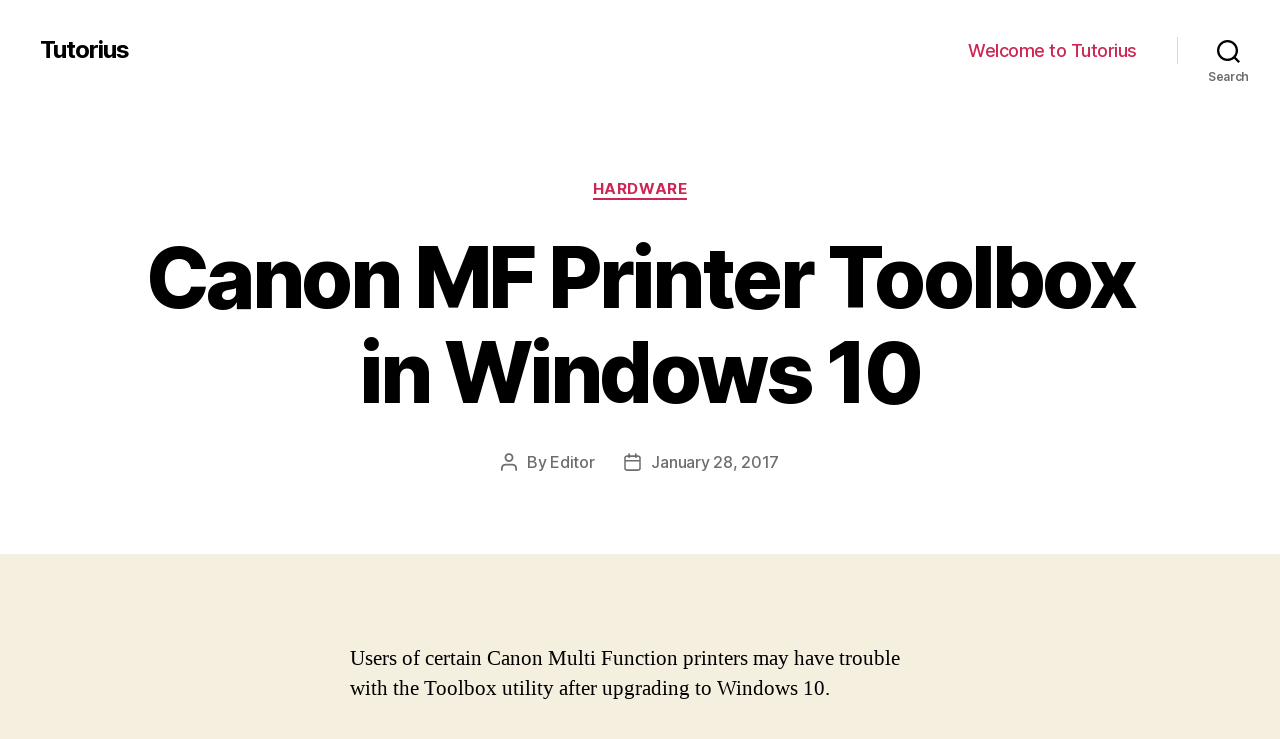

--- FILE ---
content_type: text/html; charset=UTF-8
request_url: https://www.tutorius.com/canon-mf-printer-toolbox-in-windows-10
body_size: 13984
content:
<!DOCTYPE html>

<html class="no-js" lang="en-US">

	<head>

		<meta charset="UTF-8">
		<meta name="viewport" content="width=device-width, initial-scale=1.0" >

		<link rel="profile" href="https://gmpg.org/xfn/11">

		<title>Canon MF Printer Toolbox in Windows 10 &#8211; Tutorius</title>
<meta name='robots' content='max-image-preview:large' />
<link rel="alternate" type="application/rss+xml" title="Tutorius &raquo; Feed" href="https://www.tutorius.com/feed" />
<link rel="alternate" type="application/rss+xml" title="Tutorius &raquo; Comments Feed" href="https://www.tutorius.com/comments/feed" />
<link rel="alternate" title="oEmbed (JSON)" type="application/json+oembed" href="https://www.tutorius.com/wp-json/oembed/1.0/embed?url=https%3A%2F%2Fwww.tutorius.com%2Fcanon-mf-printer-toolbox-in-windows-10" />
<link rel="alternate" title="oEmbed (XML)" type="text/xml+oembed" href="https://www.tutorius.com/wp-json/oembed/1.0/embed?url=https%3A%2F%2Fwww.tutorius.com%2Fcanon-mf-printer-toolbox-in-windows-10&#038;format=xml" />
<style id='wp-img-auto-sizes-contain-inline-css'>
img:is([sizes=auto i],[sizes^="auto," i]){contain-intrinsic-size:3000px 1500px}
/*# sourceURL=wp-img-auto-sizes-contain-inline-css */
</style>
<style id='wp-emoji-styles-inline-css'>

	img.wp-smiley, img.emoji {
		display: inline !important;
		border: none !important;
		box-shadow: none !important;
		height: 1em !important;
		width: 1em !important;
		margin: 0 0.07em !important;
		vertical-align: -0.1em !important;
		background: none !important;
		padding: 0 !important;
	}
/*# sourceURL=wp-emoji-styles-inline-css */
</style>
<style id='wp-block-library-inline-css'>
:root{--wp-block-synced-color:#7a00df;--wp-block-synced-color--rgb:122,0,223;--wp-bound-block-color:var(--wp-block-synced-color);--wp-editor-canvas-background:#ddd;--wp-admin-theme-color:#007cba;--wp-admin-theme-color--rgb:0,124,186;--wp-admin-theme-color-darker-10:#006ba1;--wp-admin-theme-color-darker-10--rgb:0,107,160.5;--wp-admin-theme-color-darker-20:#005a87;--wp-admin-theme-color-darker-20--rgb:0,90,135;--wp-admin-border-width-focus:2px}@media (min-resolution:192dpi){:root{--wp-admin-border-width-focus:1.5px}}.wp-element-button{cursor:pointer}:root .has-very-light-gray-background-color{background-color:#eee}:root .has-very-dark-gray-background-color{background-color:#313131}:root .has-very-light-gray-color{color:#eee}:root .has-very-dark-gray-color{color:#313131}:root .has-vivid-green-cyan-to-vivid-cyan-blue-gradient-background{background:linear-gradient(135deg,#00d084,#0693e3)}:root .has-purple-crush-gradient-background{background:linear-gradient(135deg,#34e2e4,#4721fb 50%,#ab1dfe)}:root .has-hazy-dawn-gradient-background{background:linear-gradient(135deg,#faaca8,#dad0ec)}:root .has-subdued-olive-gradient-background{background:linear-gradient(135deg,#fafae1,#67a671)}:root .has-atomic-cream-gradient-background{background:linear-gradient(135deg,#fdd79a,#004a59)}:root .has-nightshade-gradient-background{background:linear-gradient(135deg,#330968,#31cdcf)}:root .has-midnight-gradient-background{background:linear-gradient(135deg,#020381,#2874fc)}:root{--wp--preset--font-size--normal:16px;--wp--preset--font-size--huge:42px}.has-regular-font-size{font-size:1em}.has-larger-font-size{font-size:2.625em}.has-normal-font-size{font-size:var(--wp--preset--font-size--normal)}.has-huge-font-size{font-size:var(--wp--preset--font-size--huge)}.has-text-align-center{text-align:center}.has-text-align-left{text-align:left}.has-text-align-right{text-align:right}.has-fit-text{white-space:nowrap!important}#end-resizable-editor-section{display:none}.aligncenter{clear:both}.items-justified-left{justify-content:flex-start}.items-justified-center{justify-content:center}.items-justified-right{justify-content:flex-end}.items-justified-space-between{justify-content:space-between}.screen-reader-text{border:0;clip-path:inset(50%);height:1px;margin:-1px;overflow:hidden;padding:0;position:absolute;width:1px;word-wrap:normal!important}.screen-reader-text:focus{background-color:#ddd;clip-path:none;color:#444;display:block;font-size:1em;height:auto;left:5px;line-height:normal;padding:15px 23px 14px;text-decoration:none;top:5px;width:auto;z-index:100000}html :where(.has-border-color){border-style:solid}html :where([style*=border-top-color]){border-top-style:solid}html :where([style*=border-right-color]){border-right-style:solid}html :where([style*=border-bottom-color]){border-bottom-style:solid}html :where([style*=border-left-color]){border-left-style:solid}html :where([style*=border-width]){border-style:solid}html :where([style*=border-top-width]){border-top-style:solid}html :where([style*=border-right-width]){border-right-style:solid}html :where([style*=border-bottom-width]){border-bottom-style:solid}html :where([style*=border-left-width]){border-left-style:solid}html :where(img[class*=wp-image-]){height:auto;max-width:100%}:where(figure){margin:0 0 1em}html :where(.is-position-sticky){--wp-admin--admin-bar--position-offset:var(--wp-admin--admin-bar--height,0px)}@media screen and (max-width:600px){html :where(.is-position-sticky){--wp-admin--admin-bar--position-offset:0px}}

/*# sourceURL=wp-block-library-inline-css */
</style><style id='global-styles-inline-css'>
:root{--wp--preset--aspect-ratio--square: 1;--wp--preset--aspect-ratio--4-3: 4/3;--wp--preset--aspect-ratio--3-4: 3/4;--wp--preset--aspect-ratio--3-2: 3/2;--wp--preset--aspect-ratio--2-3: 2/3;--wp--preset--aspect-ratio--16-9: 16/9;--wp--preset--aspect-ratio--9-16: 9/16;--wp--preset--color--black: #000000;--wp--preset--color--cyan-bluish-gray: #abb8c3;--wp--preset--color--white: #ffffff;--wp--preset--color--pale-pink: #f78da7;--wp--preset--color--vivid-red: #cf2e2e;--wp--preset--color--luminous-vivid-orange: #ff6900;--wp--preset--color--luminous-vivid-amber: #fcb900;--wp--preset--color--light-green-cyan: #7bdcb5;--wp--preset--color--vivid-green-cyan: #00d084;--wp--preset--color--pale-cyan-blue: #8ed1fc;--wp--preset--color--vivid-cyan-blue: #0693e3;--wp--preset--color--vivid-purple: #9b51e0;--wp--preset--color--accent: #cd2653;--wp--preset--color--primary: #000000;--wp--preset--color--secondary: #6d6d6d;--wp--preset--color--subtle-background: #dcd7ca;--wp--preset--color--background: #f5efe0;--wp--preset--gradient--vivid-cyan-blue-to-vivid-purple: linear-gradient(135deg,rgb(6,147,227) 0%,rgb(155,81,224) 100%);--wp--preset--gradient--light-green-cyan-to-vivid-green-cyan: linear-gradient(135deg,rgb(122,220,180) 0%,rgb(0,208,130) 100%);--wp--preset--gradient--luminous-vivid-amber-to-luminous-vivid-orange: linear-gradient(135deg,rgb(252,185,0) 0%,rgb(255,105,0) 100%);--wp--preset--gradient--luminous-vivid-orange-to-vivid-red: linear-gradient(135deg,rgb(255,105,0) 0%,rgb(207,46,46) 100%);--wp--preset--gradient--very-light-gray-to-cyan-bluish-gray: linear-gradient(135deg,rgb(238,238,238) 0%,rgb(169,184,195) 100%);--wp--preset--gradient--cool-to-warm-spectrum: linear-gradient(135deg,rgb(74,234,220) 0%,rgb(151,120,209) 20%,rgb(207,42,186) 40%,rgb(238,44,130) 60%,rgb(251,105,98) 80%,rgb(254,248,76) 100%);--wp--preset--gradient--blush-light-purple: linear-gradient(135deg,rgb(255,206,236) 0%,rgb(152,150,240) 100%);--wp--preset--gradient--blush-bordeaux: linear-gradient(135deg,rgb(254,205,165) 0%,rgb(254,45,45) 50%,rgb(107,0,62) 100%);--wp--preset--gradient--luminous-dusk: linear-gradient(135deg,rgb(255,203,112) 0%,rgb(199,81,192) 50%,rgb(65,88,208) 100%);--wp--preset--gradient--pale-ocean: linear-gradient(135deg,rgb(255,245,203) 0%,rgb(182,227,212) 50%,rgb(51,167,181) 100%);--wp--preset--gradient--electric-grass: linear-gradient(135deg,rgb(202,248,128) 0%,rgb(113,206,126) 100%);--wp--preset--gradient--midnight: linear-gradient(135deg,rgb(2,3,129) 0%,rgb(40,116,252) 100%);--wp--preset--font-size--small: 18px;--wp--preset--font-size--medium: 20px;--wp--preset--font-size--large: 26.25px;--wp--preset--font-size--x-large: 42px;--wp--preset--font-size--normal: 21px;--wp--preset--font-size--larger: 32px;--wp--preset--spacing--20: 0.44rem;--wp--preset--spacing--30: 0.67rem;--wp--preset--spacing--40: 1rem;--wp--preset--spacing--50: 1.5rem;--wp--preset--spacing--60: 2.25rem;--wp--preset--spacing--70: 3.38rem;--wp--preset--spacing--80: 5.06rem;--wp--preset--shadow--natural: 6px 6px 9px rgba(0, 0, 0, 0.2);--wp--preset--shadow--deep: 12px 12px 50px rgba(0, 0, 0, 0.4);--wp--preset--shadow--sharp: 6px 6px 0px rgba(0, 0, 0, 0.2);--wp--preset--shadow--outlined: 6px 6px 0px -3px rgb(255, 255, 255), 6px 6px rgb(0, 0, 0);--wp--preset--shadow--crisp: 6px 6px 0px rgb(0, 0, 0);}:where(.is-layout-flex){gap: 0.5em;}:where(.is-layout-grid){gap: 0.5em;}body .is-layout-flex{display: flex;}.is-layout-flex{flex-wrap: wrap;align-items: center;}.is-layout-flex > :is(*, div){margin: 0;}body .is-layout-grid{display: grid;}.is-layout-grid > :is(*, div){margin: 0;}:where(.wp-block-columns.is-layout-flex){gap: 2em;}:where(.wp-block-columns.is-layout-grid){gap: 2em;}:where(.wp-block-post-template.is-layout-flex){gap: 1.25em;}:where(.wp-block-post-template.is-layout-grid){gap: 1.25em;}.has-black-color{color: var(--wp--preset--color--black) !important;}.has-cyan-bluish-gray-color{color: var(--wp--preset--color--cyan-bluish-gray) !important;}.has-white-color{color: var(--wp--preset--color--white) !important;}.has-pale-pink-color{color: var(--wp--preset--color--pale-pink) !important;}.has-vivid-red-color{color: var(--wp--preset--color--vivid-red) !important;}.has-luminous-vivid-orange-color{color: var(--wp--preset--color--luminous-vivid-orange) !important;}.has-luminous-vivid-amber-color{color: var(--wp--preset--color--luminous-vivid-amber) !important;}.has-light-green-cyan-color{color: var(--wp--preset--color--light-green-cyan) !important;}.has-vivid-green-cyan-color{color: var(--wp--preset--color--vivid-green-cyan) !important;}.has-pale-cyan-blue-color{color: var(--wp--preset--color--pale-cyan-blue) !important;}.has-vivid-cyan-blue-color{color: var(--wp--preset--color--vivid-cyan-blue) !important;}.has-vivid-purple-color{color: var(--wp--preset--color--vivid-purple) !important;}.has-black-background-color{background-color: var(--wp--preset--color--black) !important;}.has-cyan-bluish-gray-background-color{background-color: var(--wp--preset--color--cyan-bluish-gray) !important;}.has-white-background-color{background-color: var(--wp--preset--color--white) !important;}.has-pale-pink-background-color{background-color: var(--wp--preset--color--pale-pink) !important;}.has-vivid-red-background-color{background-color: var(--wp--preset--color--vivid-red) !important;}.has-luminous-vivid-orange-background-color{background-color: var(--wp--preset--color--luminous-vivid-orange) !important;}.has-luminous-vivid-amber-background-color{background-color: var(--wp--preset--color--luminous-vivid-amber) !important;}.has-light-green-cyan-background-color{background-color: var(--wp--preset--color--light-green-cyan) !important;}.has-vivid-green-cyan-background-color{background-color: var(--wp--preset--color--vivid-green-cyan) !important;}.has-pale-cyan-blue-background-color{background-color: var(--wp--preset--color--pale-cyan-blue) !important;}.has-vivid-cyan-blue-background-color{background-color: var(--wp--preset--color--vivid-cyan-blue) !important;}.has-vivid-purple-background-color{background-color: var(--wp--preset--color--vivid-purple) !important;}.has-black-border-color{border-color: var(--wp--preset--color--black) !important;}.has-cyan-bluish-gray-border-color{border-color: var(--wp--preset--color--cyan-bluish-gray) !important;}.has-white-border-color{border-color: var(--wp--preset--color--white) !important;}.has-pale-pink-border-color{border-color: var(--wp--preset--color--pale-pink) !important;}.has-vivid-red-border-color{border-color: var(--wp--preset--color--vivid-red) !important;}.has-luminous-vivid-orange-border-color{border-color: var(--wp--preset--color--luminous-vivid-orange) !important;}.has-luminous-vivid-amber-border-color{border-color: var(--wp--preset--color--luminous-vivid-amber) !important;}.has-light-green-cyan-border-color{border-color: var(--wp--preset--color--light-green-cyan) !important;}.has-vivid-green-cyan-border-color{border-color: var(--wp--preset--color--vivid-green-cyan) !important;}.has-pale-cyan-blue-border-color{border-color: var(--wp--preset--color--pale-cyan-blue) !important;}.has-vivid-cyan-blue-border-color{border-color: var(--wp--preset--color--vivid-cyan-blue) !important;}.has-vivid-purple-border-color{border-color: var(--wp--preset--color--vivid-purple) !important;}.has-vivid-cyan-blue-to-vivid-purple-gradient-background{background: var(--wp--preset--gradient--vivid-cyan-blue-to-vivid-purple) !important;}.has-light-green-cyan-to-vivid-green-cyan-gradient-background{background: var(--wp--preset--gradient--light-green-cyan-to-vivid-green-cyan) !important;}.has-luminous-vivid-amber-to-luminous-vivid-orange-gradient-background{background: var(--wp--preset--gradient--luminous-vivid-amber-to-luminous-vivid-orange) !important;}.has-luminous-vivid-orange-to-vivid-red-gradient-background{background: var(--wp--preset--gradient--luminous-vivid-orange-to-vivid-red) !important;}.has-very-light-gray-to-cyan-bluish-gray-gradient-background{background: var(--wp--preset--gradient--very-light-gray-to-cyan-bluish-gray) !important;}.has-cool-to-warm-spectrum-gradient-background{background: var(--wp--preset--gradient--cool-to-warm-spectrum) !important;}.has-blush-light-purple-gradient-background{background: var(--wp--preset--gradient--blush-light-purple) !important;}.has-blush-bordeaux-gradient-background{background: var(--wp--preset--gradient--blush-bordeaux) !important;}.has-luminous-dusk-gradient-background{background: var(--wp--preset--gradient--luminous-dusk) !important;}.has-pale-ocean-gradient-background{background: var(--wp--preset--gradient--pale-ocean) !important;}.has-electric-grass-gradient-background{background: var(--wp--preset--gradient--electric-grass) !important;}.has-midnight-gradient-background{background: var(--wp--preset--gradient--midnight) !important;}.has-small-font-size{font-size: var(--wp--preset--font-size--small) !important;}.has-medium-font-size{font-size: var(--wp--preset--font-size--medium) !important;}.has-large-font-size{font-size: var(--wp--preset--font-size--large) !important;}.has-x-large-font-size{font-size: var(--wp--preset--font-size--x-large) !important;}
/*# sourceURL=global-styles-inline-css */
</style>

<style id='classic-theme-styles-inline-css'>
/*! This file is auto-generated */
.wp-block-button__link{color:#fff;background-color:#32373c;border-radius:9999px;box-shadow:none;text-decoration:none;padding:calc(.667em + 2px) calc(1.333em + 2px);font-size:1.125em}.wp-block-file__button{background:#32373c;color:#fff;text-decoration:none}
/*# sourceURL=/wp-includes/css/classic-themes.min.css */
</style>
<link rel='stylesheet' id='wp-syntax-css-css' href='https://www.tutorius.com/wp-content/plugins/wp-syntax/css/wp-syntax.css?ver=1.2' media='all' />
<link rel='stylesheet' id='twentytwenty-style-css' href='https://www.tutorius.com/wp-content/themes/twentytwenty/style.css?ver=1.2' media='all' />
<style id='twentytwenty-style-inline-css'>
.color-accent,.color-accent-hover:hover,.color-accent-hover:focus,:root .has-accent-color,.has-drop-cap:not(:focus):first-letter,.wp-block-button.is-style-outline,a { color: #cd2653; }blockquote,.border-color-accent,.border-color-accent-hover:hover,.border-color-accent-hover:focus { border-color: #cd2653; }button:not(.toggle),.button,.faux-button,.wp-block-button__link,.wp-block-file .wp-block-file__button,input[type="button"],input[type="reset"],input[type="submit"],.bg-accent,.bg-accent-hover:hover,.bg-accent-hover:focus,:root .has-accent-background-color,.comment-reply-link { background-color: #cd2653; }.fill-children-accent,.fill-children-accent * { fill: #cd2653; }body,.entry-title a,:root .has-primary-color { color: #000000; }:root .has-primary-background-color { background-color: #000000; }cite,figcaption,.wp-caption-text,.post-meta,.entry-content .wp-block-archives li,.entry-content .wp-block-categories li,.entry-content .wp-block-latest-posts li,.wp-block-latest-comments__comment-date,.wp-block-latest-posts__post-date,.wp-block-embed figcaption,.wp-block-image figcaption,.wp-block-pullquote cite,.comment-metadata,.comment-respond .comment-notes,.comment-respond .logged-in-as,.pagination .dots,.entry-content hr:not(.has-background),hr.styled-separator,:root .has-secondary-color { color: #6d6d6d; }:root .has-secondary-background-color { background-color: #6d6d6d; }pre,fieldset,input,textarea,table,table *,hr { border-color: #dcd7ca; }caption,code,code,kbd,samp,.wp-block-table.is-style-stripes tbody tr:nth-child(odd),:root .has-subtle-background-background-color { background-color: #dcd7ca; }.wp-block-table.is-style-stripes { border-bottom-color: #dcd7ca; }.wp-block-latest-posts.is-grid li { border-top-color: #dcd7ca; }:root .has-subtle-background-color { color: #dcd7ca; }body:not(.overlay-header) .primary-menu > li > a,body:not(.overlay-header) .primary-menu > li > .icon,.modal-menu a,.footer-menu a, .footer-widgets a,#site-footer .wp-block-button.is-style-outline,.wp-block-pullquote:before,.singular:not(.overlay-header) .entry-header a,.archive-header a,.header-footer-group .color-accent,.header-footer-group .color-accent-hover:hover { color: #cd2653; }.social-icons a,#site-footer button:not(.toggle),#site-footer .button,#site-footer .faux-button,#site-footer .wp-block-button__link,#site-footer .wp-block-file__button,#site-footer input[type="button"],#site-footer input[type="reset"],#site-footer input[type="submit"] { background-color: #cd2653; }.header-footer-group,body:not(.overlay-header) #site-header .toggle,.menu-modal .toggle { color: #000000; }body:not(.overlay-header) .primary-menu ul { background-color: #000000; }body:not(.overlay-header) .primary-menu > li > ul:after { border-bottom-color: #000000; }body:not(.overlay-header) .primary-menu ul ul:after { border-left-color: #000000; }.site-description,body:not(.overlay-header) .toggle-inner .toggle-text,.widget .post-date,.widget .rss-date,.widget_archive li,.widget_categories li,.widget cite,.widget_pages li,.widget_meta li,.widget_nav_menu li,.powered-by-wordpress,.to-the-top,.singular .entry-header .post-meta,.singular:not(.overlay-header) .entry-header .post-meta a { color: #6d6d6d; }.header-footer-group pre,.header-footer-group fieldset,.header-footer-group input,.header-footer-group textarea,.header-footer-group table,.header-footer-group table *,.footer-nav-widgets-wrapper,#site-footer,.menu-modal nav *,.footer-widgets-outer-wrapper,.footer-top { border-color: #dcd7ca; }.header-footer-group table caption,body:not(.overlay-header) .header-inner .toggle-wrapper::before { background-color: #dcd7ca; }
/*# sourceURL=twentytwenty-style-inline-css */
</style>
<link rel='stylesheet' id='twentytwenty-print-style-css' href='https://www.tutorius.com/wp-content/themes/twentytwenty/print.css?ver=1.2' media='print' />
<script src="https://www.tutorius.com/wp-includes/js/jquery/jquery.min.js?ver=3.7.1" id="jquery-core-js"></script>
<script src="https://www.tutorius.com/wp-includes/js/jquery/jquery-migrate.min.js?ver=3.4.1" id="jquery-migrate-js"></script>
<script id="jquery-js-after">
jQuery(document).ready(function() {
	jQuery(".3ed135e1760a0d2606da646c56e23c1f").click(function() {
		jQuery.post(
			"https://www.tutorius.com/wp-admin/admin-ajax.php", {
				"action": "quick_adsense_onpost_ad_click",
				"quick_adsense_onpost_ad_index": jQuery(this).attr("data-index"),
				"quick_adsense_nonce": "2cfd5428c0",
			}, function(response) { }
		);
	});
});

//# sourceURL=jquery-js-after
</script>
<script src="https://www.tutorius.com/wp-content/themes/twentytwenty/assets/js/index.js?ver=1.2" id="twentytwenty-js-js" async></script>
<link rel="https://api.w.org/" href="https://www.tutorius.com/wp-json/" /><link rel="alternate" title="JSON" type="application/json" href="https://www.tutorius.com/wp-json/wp/v2/posts/1454" /><link rel="EditURI" type="application/rsd+xml" title="RSD" href="https://www.tutorius.com/xmlrpc.php?rsd" />
<meta name="generator" content="WordPress 6.9" />
<link rel="canonical" href="https://www.tutorius.com/canon-mf-printer-toolbox-in-windows-10" />
<link rel='shortlink' href='https://www.tutorius.com/?p=1454' />
	<script>document.documentElement.className = document.documentElement.className.replace( 'no-js', 'js' );</script>
	
	</head>

	<body class="wp-singular post-template-default single single-post postid-1454 single-format-standard wp-embed-responsive wp-theme-twentytwenty singular enable-search-modal missing-post-thumbnail has-single-pagination showing-comments show-avatars footer-top-visible">

		<a class="skip-link screen-reader-text" href="#site-content">Skip to the content</a>
		<header id="site-header" class="header-footer-group" role="banner">

			<div class="header-inner section-inner">

				<div class="header-titles-wrapper">

					
						<button class="toggle search-toggle mobile-search-toggle" data-toggle-target=".search-modal" data-toggle-body-class="showing-search-modal" data-set-focus=".search-modal .search-field" aria-expanded="false">
							<span class="toggle-inner">
								<span class="toggle-icon">
									<svg class="svg-icon" aria-hidden="true" role="img" focusable="false" xmlns="http://www.w3.org/2000/svg" width="23" height="23" viewBox="0 0 23 23"><path d="M38.710696,48.0601792 L43,52.3494831 L41.3494831,54 L37.0601792,49.710696 C35.2632422,51.1481185 32.9839107,52.0076499 30.5038249,52.0076499 C24.7027226,52.0076499 20,47.3049272 20,41.5038249 C20,35.7027226 24.7027226,31 30.5038249,31 C36.3049272,31 41.0076499,35.7027226 41.0076499,41.5038249 C41.0076499,43.9839107 40.1481185,46.2632422 38.710696,48.0601792 Z M36.3875844,47.1716785 C37.8030221,45.7026647 38.6734666,43.7048964 38.6734666,41.5038249 C38.6734666,36.9918565 35.0157934,33.3341833 30.5038249,33.3341833 C25.9918565,33.3341833 22.3341833,36.9918565 22.3341833,41.5038249 C22.3341833,46.0157934 25.9918565,49.6734666 30.5038249,49.6734666 C32.7048964,49.6734666 34.7026647,48.8030221 36.1716785,47.3875844 C36.2023931,47.347638 36.2360451,47.3092237 36.2726343,47.2726343 C36.3092237,47.2360451 36.347638,47.2023931 36.3875844,47.1716785 Z" transform="translate(-20 -31)" /></svg>								</span>
								<span class="toggle-text">Search</span>
							</span>
						</button><!-- .search-toggle -->

					
					<div class="header-titles">

						<div class="site-title faux-heading"><a href="https://www.tutorius.com/">Tutorius</a></div>
					</div><!-- .header-titles -->

					<button class="toggle nav-toggle mobile-nav-toggle" data-toggle-target=".menu-modal"  data-toggle-body-class="showing-menu-modal" aria-expanded="false" data-set-focus=".close-nav-toggle">
						<span class="toggle-inner">
							<span class="toggle-icon">
								<svg class="svg-icon" aria-hidden="true" role="img" focusable="false" xmlns="http://www.w3.org/2000/svg" width="26" height="7" viewBox="0 0 26 7"><path fill-rule="evenodd" d="M332.5,45 C330.567003,45 329,43.4329966 329,41.5 C329,39.5670034 330.567003,38 332.5,38 C334.432997,38 336,39.5670034 336,41.5 C336,43.4329966 334.432997,45 332.5,45 Z M342,45 C340.067003,45 338.5,43.4329966 338.5,41.5 C338.5,39.5670034 340.067003,38 342,38 C343.932997,38 345.5,39.5670034 345.5,41.5 C345.5,43.4329966 343.932997,45 342,45 Z M351.5,45 C349.567003,45 348,43.4329966 348,41.5 C348,39.5670034 349.567003,38 351.5,38 C353.432997,38 355,39.5670034 355,41.5 C355,43.4329966 353.432997,45 351.5,45 Z" transform="translate(-329 -38)" /></svg>							</span>
							<span class="toggle-text">Menu</span>
						</span>
					</button><!-- .nav-toggle -->

				</div><!-- .header-titles-wrapper -->

				<div class="header-navigation-wrapper">

					
							<nav class="primary-menu-wrapper" aria-label="Horizontal" role="navigation">

								<ul class="primary-menu reset-list-style">

								<li class="page_item page-item-2"><a href="https://www.tutorius.com/about">Welcome to Tutorius</a></li>

								</ul>

							</nav><!-- .primary-menu-wrapper -->

						
						<div class="header-toggles hide-no-js">

						
							<div class="toggle-wrapper search-toggle-wrapper">

								<button class="toggle search-toggle desktop-search-toggle" data-toggle-target=".search-modal" data-toggle-body-class="showing-search-modal" data-set-focus=".search-modal .search-field" aria-expanded="false">
									<span class="toggle-inner">
										<svg class="svg-icon" aria-hidden="true" role="img" focusable="false" xmlns="http://www.w3.org/2000/svg" width="23" height="23" viewBox="0 0 23 23"><path d="M38.710696,48.0601792 L43,52.3494831 L41.3494831,54 L37.0601792,49.710696 C35.2632422,51.1481185 32.9839107,52.0076499 30.5038249,52.0076499 C24.7027226,52.0076499 20,47.3049272 20,41.5038249 C20,35.7027226 24.7027226,31 30.5038249,31 C36.3049272,31 41.0076499,35.7027226 41.0076499,41.5038249 C41.0076499,43.9839107 40.1481185,46.2632422 38.710696,48.0601792 Z M36.3875844,47.1716785 C37.8030221,45.7026647 38.6734666,43.7048964 38.6734666,41.5038249 C38.6734666,36.9918565 35.0157934,33.3341833 30.5038249,33.3341833 C25.9918565,33.3341833 22.3341833,36.9918565 22.3341833,41.5038249 C22.3341833,46.0157934 25.9918565,49.6734666 30.5038249,49.6734666 C32.7048964,49.6734666 34.7026647,48.8030221 36.1716785,47.3875844 C36.2023931,47.347638 36.2360451,47.3092237 36.2726343,47.2726343 C36.3092237,47.2360451 36.347638,47.2023931 36.3875844,47.1716785 Z" transform="translate(-20 -31)" /></svg>										<span class="toggle-text">Search</span>
									</span>
								</button><!-- .search-toggle -->

							</div>

							
						</div><!-- .header-toggles -->
						
				</div><!-- .header-navigation-wrapper -->

			</div><!-- .header-inner -->

			<div class="search-modal cover-modal header-footer-group" data-modal-target-string=".search-modal">

	<div class="search-modal-inner modal-inner">

		<div class="section-inner">

			<form role="search" aria-label="Search for:" method="get" class="search-form" action="https://www.tutorius.com/">
	<label for="search-form-1">
		<span class="screen-reader-text">Search for:</span>
		<input type="search" id="search-form-1" class="search-field" placeholder="Search &hellip;" value="" name="s" />
	</label>
	<input type="submit" class="search-submit" value="Search" />
</form>

			<button class="toggle search-untoggle close-search-toggle fill-children-current-color" data-toggle-target=".search-modal" data-toggle-body-class="showing-search-modal" data-set-focus=".search-modal .search-field" aria-expanded="false">
				<span class="screen-reader-text">Close search</span>
				<svg class="svg-icon" aria-hidden="true" role="img" focusable="false" xmlns="http://www.w3.org/2000/svg" width="16" height="16" viewBox="0 0 16 16"><polygon fill="" fill-rule="evenodd" points="6.852 7.649 .399 1.195 1.445 .149 7.899 6.602 14.352 .149 15.399 1.195 8.945 7.649 15.399 14.102 14.352 15.149 7.899 8.695 1.445 15.149 .399 14.102" /></svg>			</button><!-- .search-toggle -->

		</div><!-- .section-inner -->

	</div><!-- .search-modal-inner -->

</div><!-- .menu-modal -->

		</header><!-- #site-header -->

		
<div class="menu-modal cover-modal header-footer-group" data-modal-target-string=".menu-modal">

	<div class="menu-modal-inner modal-inner">

		<div class="menu-wrapper section-inner">

			<div class="menu-top">

				<button class="toggle close-nav-toggle fill-children-current-color" data-toggle-target=".menu-modal" data-toggle-body-class="showing-menu-modal" aria-expanded="false" data-set-focus=".menu-modal">
					<span class="toggle-text">Close Menu</span>
					<svg class="svg-icon" aria-hidden="true" role="img" focusable="false" xmlns="http://www.w3.org/2000/svg" width="16" height="16" viewBox="0 0 16 16"><polygon fill="" fill-rule="evenodd" points="6.852 7.649 .399 1.195 1.445 .149 7.899 6.602 14.352 .149 15.399 1.195 8.945 7.649 15.399 14.102 14.352 15.149 7.899 8.695 1.445 15.149 .399 14.102" /></svg>				</button><!-- .nav-toggle -->

				
					<nav class="mobile-menu" aria-label="Mobile" role="navigation">

						<ul class="modal-menu reset-list-style">

						<li class="page_item page-item-2"><div class="ancestor-wrapper"><a href="https://www.tutorius.com/about">Welcome to Tutorius</a></div><!-- .ancestor-wrapper --></li>

						</ul>

					</nav>

					
			</div><!-- .menu-top -->

			<div class="menu-bottom">

				
			</div><!-- .menu-bottom -->

		</div><!-- .menu-wrapper -->

	</div><!-- .menu-modal-inner -->

</div><!-- .menu-modal -->

<main id="site-content" role="main">

	
<article class="post-1454 post type-post status-publish format-standard hentry category-hardware tag-canon tag-printer tag-scan tag-scanner" id="post-1454">

	
<header class="entry-header has-text-align-center header-footer-group">

	<div class="entry-header-inner section-inner medium">

		
			<div class="entry-categories">
				<span class="screen-reader-text">Categories</span>
				<div class="entry-categories-inner">
					<a href="https://www.tutorius.com/category/it/hardware" rel="category tag">Hardware</a>				</div><!-- .entry-categories-inner -->
			</div><!-- .entry-categories -->

			<h1 class="entry-title">Canon MF Printer Toolbox in Windows 10</h1>
		<div class="post-meta-wrapper post-meta-single post-meta-single-top">

			<ul class="post-meta">

									<li class="post-author meta-wrapper">
						<span class="meta-icon">
							<span class="screen-reader-text">Post author</span>
							<svg class="svg-icon" aria-hidden="true" role="img" focusable="false" xmlns="http://www.w3.org/2000/svg" width="18" height="20" viewBox="0 0 18 20"><path fill="" d="M18,19 C18,19.5522847 17.5522847,20 17,20 C16.4477153,20 16,19.5522847 16,19 L16,17 C16,15.3431458 14.6568542,14 13,14 L5,14 C3.34314575,14 2,15.3431458 2,17 L2,19 C2,19.5522847 1.55228475,20 1,20 C0.44771525,20 0,19.5522847 0,19 L0,17 C0,14.2385763 2.23857625,12 5,12 L13,12 C15.7614237,12 18,14.2385763 18,17 L18,19 Z M9,10 C6.23857625,10 4,7.76142375 4,5 C4,2.23857625 6.23857625,0 9,0 C11.7614237,0 14,2.23857625 14,5 C14,7.76142375 11.7614237,10 9,10 Z M9,8 C10.6568542,8 12,6.65685425 12,5 C12,3.34314575 10.6568542,2 9,2 C7.34314575,2 6,3.34314575 6,5 C6,6.65685425 7.34314575,8 9,8 Z" /></svg>						</span>
						<span class="meta-text">
							By <a href="https://www.tutorius.com/author/scaiferw">Editor</a>						</span>
					</li>
										<li class="post-date meta-wrapper">
						<span class="meta-icon">
							<span class="screen-reader-text">Post date</span>
							<svg class="svg-icon" aria-hidden="true" role="img" focusable="false" xmlns="http://www.w3.org/2000/svg" width="18" height="19" viewBox="0 0 18 19"><path fill="" d="M4.60069444,4.09375 L3.25,4.09375 C2.47334957,4.09375 1.84375,4.72334957 1.84375,5.5 L1.84375,7.26736111 L16.15625,7.26736111 L16.15625,5.5 C16.15625,4.72334957 15.5266504,4.09375 14.75,4.09375 L13.3993056,4.09375 L13.3993056,4.55555556 C13.3993056,5.02154581 13.0215458,5.39930556 12.5555556,5.39930556 C12.0895653,5.39930556 11.7118056,5.02154581 11.7118056,4.55555556 L11.7118056,4.09375 L6.28819444,4.09375 L6.28819444,4.55555556 C6.28819444,5.02154581 5.9104347,5.39930556 5.44444444,5.39930556 C4.97845419,5.39930556 4.60069444,5.02154581 4.60069444,4.55555556 L4.60069444,4.09375 Z M6.28819444,2.40625 L11.7118056,2.40625 L11.7118056,1 C11.7118056,0.534009742 12.0895653,0.15625 12.5555556,0.15625 C13.0215458,0.15625 13.3993056,0.534009742 13.3993056,1 L13.3993056,2.40625 L14.75,2.40625 C16.4586309,2.40625 17.84375,3.79136906 17.84375,5.5 L17.84375,15.875 C17.84375,17.5836309 16.4586309,18.96875 14.75,18.96875 L3.25,18.96875 C1.54136906,18.96875 0.15625,17.5836309 0.15625,15.875 L0.15625,5.5 C0.15625,3.79136906 1.54136906,2.40625 3.25,2.40625 L4.60069444,2.40625 L4.60069444,1 C4.60069444,0.534009742 4.97845419,0.15625 5.44444444,0.15625 C5.9104347,0.15625 6.28819444,0.534009742 6.28819444,1 L6.28819444,2.40625 Z M1.84375,8.95486111 L1.84375,15.875 C1.84375,16.6516504 2.47334957,17.28125 3.25,17.28125 L14.75,17.28125 C15.5266504,17.28125 16.15625,16.6516504 16.15625,15.875 L16.15625,8.95486111 L1.84375,8.95486111 Z" /></svg>						</span>
						<span class="meta-text">
							<a href="https://www.tutorius.com/canon-mf-printer-toolbox-in-windows-10">January 28, 2017</a>
						</span>
					</li>
					
			</ul><!-- .post-meta -->

		</div><!-- .post-meta-wrapper -->

		
	</div><!-- .entry-header-inner -->

</header><!-- .entry-header -->

	<div class="post-inner thin ">

		<div class="entry-content">

			<div class="3ed135e1760a0d2606da646c56e23c1f" data-index="1" style="float: none; margin:10px 0 10px 0; text-align:center;">
<script type="text/javascript"><!--
google_ad_client = "pub-1446689423128800";
/* 468x60, created 11/21/07 */
google_ad_slot = "0069725091";
google_ad_width = 468;
google_ad_height = 60;
//-->
</script>
<script type="text/javascript"
src="http://pagead2.googlesyndication.com/pagead/show_ads.js">
</script>
</div>
<p>Users of certain Canon Multi Function printers may have trouble with the Toolbox utility after upgrading to Windows 10.</p>
<p>This <a href="http://community.usa.canon.com/t5/Office-Printers/MF-Toolbox-doesn-t-work-on-Windows-10/m-p/153294#M2328">thread</a> on the Canon community website has a number of tips.Â  When time permits I will the specific instructions for my MF4370dn model, but it appears that it may vary slightly for other models.</p>
<!--CusAds0-->
<div style="font-size: 0px; height: 0px; line-height: 0px; margin: 0; padding: 0; clear: both;"></div>
		</div><!-- .entry-content -->

	</div><!-- .post-inner -->

	<div class="section-inner">
		
		<div class="post-meta-wrapper post-meta-single post-meta-single-bottom">

			<ul class="post-meta">

									<li class="post-tags meta-wrapper">
						<span class="meta-icon">
							<span class="screen-reader-text">Tags</span>
							<svg class="svg-icon" aria-hidden="true" role="img" focusable="false" xmlns="http://www.w3.org/2000/svg" width="18" height="18" viewBox="0 0 18 18"><path fill="" d="M15.4496399,8.42490555 L8.66109799,1.63636364 L1.63636364,1.63636364 L1.63636364,8.66081885 L8.42522727,15.44178 C8.57869221,15.5954158 8.78693789,15.6817418 9.00409091,15.6817418 C9.22124393,15.6817418 9.42948961,15.5954158 9.58327627,15.4414581 L15.4486339,9.57610048 C15.7651495,9.25692435 15.7649133,8.74206554 15.4496399,8.42490555 Z M16.6084423,10.7304545 L10.7406818,16.59822 C10.280287,17.0591273 9.65554997,17.3181054 9.00409091,17.3181054 C8.35263185,17.3181054 7.72789481,17.0591273 7.26815877,16.5988788 L0.239976954,9.57887876 C0.0863319284,9.4254126 0,9.21716044 0,9 L0,0.818181818 C0,0.366312477 0.366312477,0 0.818181818,0 L9,0 C9.21699531,0 9.42510306,0.0862010512 9.57854191,0.239639906 L16.6084423,7.26954545 C17.5601275,8.22691012 17.5601275,9.77308988 16.6084423,10.7304545 Z M5,6 C4.44771525,6 4,5.55228475 4,5 C4,4.44771525 4.44771525,4 5,4 C5.55228475,4 6,4.44771525 6,5 C6,5.55228475 5.55228475,6 5,6 Z" /></svg>						</span>
						<span class="meta-text">
							<a href="https://www.tutorius.com/tag/canon" rel="tag">canon</a>, <a href="https://www.tutorius.com/tag/printer" rel="tag">printer</a>, <a href="https://www.tutorius.com/tag/scan" rel="tag">scan</a>, <a href="https://www.tutorius.com/tag/scanner" rel="tag">scanner</a>						</span>
					</li>
					
			</ul><!-- .post-meta -->

		</div><!-- .post-meta-wrapper -->

		
	</div><!-- .section-inner -->

	
	<nav class="pagination-single section-inner" aria-label="Post" role="navigation">

		<hr class="styled-separator is-style-wide" aria-hidden="true" />

		<div class="pagination-single-inner">

			
				<a class="previous-post" href="https://www.tutorius.com/steak-dinner-for-twko-ii">
					<span class="arrow" aria-hidden="true">&larr;</span>
					<span class="title"><span class="title-inner">Steak Dinner for Two &#8211; II</span></span>
				</a>

				
				<a class="next-post" href="https://www.tutorius.com/certificates-and-mixed-content-errors">
					<span class="arrow" aria-hidden="true">&rarr;</span>
						<span class="title"><span class="title-inner">Certificates and Mixed Content Errors</span></span>
				</a>
				
		</div><!-- .pagination-single-inner -->

		<hr class="styled-separator is-style-wide" aria-hidden="true" />

	</nav><!-- .pagination-single -->

	
</article><!-- .post -->

</main><!-- #site-content -->


	<div class="footer-nav-widgets-wrapper header-footer-group">

		<div class="footer-inner section-inner">

			
			
				<aside class="footer-widgets-outer-wrapper" role="complementary">

					<div class="footer-widgets-wrapper">

						
							<div class="footer-widgets column-one grid-item">
								
		<div class="widget widget_recent_entries"><div class="widget-content">
		<h2 class="widget-title subheading heading-size-3">Recent Posts</h2>
		<ul>
											<li>
					<a href="https://www.tutorius.com/source-for-microsoft-isos-and-install-media">Source for Microsoft ISO's and Install Media</a>
									</li>
											<li>
					<a href="https://www.tutorius.com/incomplete-dates-in-mysql">Incomplete Dates in MySQL</a>
									</li>
											<li>
					<a href="https://www.tutorius.com/defining-image-shown-when-linked-in-facebook">Defining image shown when linked in Facebook</a>
									</li>
											<li>
					<a href="https://www.tutorius.com/converting-vcard-vcf-files-to-comma-separated-csv">Converting vCard (.vcf) files to Comma Separated (.csv)</a>
									</li>
											<li>
					<a href="https://www.tutorius.com/parameter-extensions">Batch Parameter Extensions</a>
									</li>
					</ul>

		</div></div><div class="widget widget_links"><div class="widget-content"><h2 class="widget-title subheading heading-size-3">Blogroll</h2>
	<ul class='xoxo blogroll'>
<li><a href="http://alexking.org/blog/2005/04/12/svn-as-a-web-site-maintenence-tool" target="_blank">SVN as a Website Maintenance Tool</a></li>
<li><a href="http://www.office123.net/top-10-open-source-business-applications.html">Top 10 Open Source Business Applications</a></li>

	</ul>
</div></div>
<div class="widget widget_tag_cloud"><div class="widget-content"><h2 class="widget-title subheading heading-size-3">Tags</h2><div class="tagcloud"><a href="https://www.tutorius.com/tag/audacity" class="tag-cloud-link tag-link-94 tag-link-position-1" style="font-size: 8pt;" aria-label="audacity (1 item)">audacity</a>
<a href="https://www.tutorius.com/tag/audio" class="tag-cloud-link tag-link-95 tag-link-position-2" style="font-size: 8pt;" aria-label="audio (1 item)">audio</a>
<a href="https://www.tutorius.com/tag/bluetooth" class="tag-cloud-link tag-link-105 tag-link-position-3" style="font-size: 8pt;" aria-label="bluetooth (1 item)">bluetooth</a>
<a href="https://www.tutorius.com/tag/cable" class="tag-cloud-link tag-link-98 tag-link-position-4" style="font-size: 8pt;" aria-label="cable (1 item)">cable</a>
<a href="https://www.tutorius.com/tag/calendar" class="tag-cloud-link tag-link-73 tag-link-position-5" style="font-size: 8pt;" aria-label="calendar (1 item)">calendar</a>
<a href="https://www.tutorius.com/tag/comma" class="tag-cloud-link tag-link-122 tag-link-position-6" style="font-size: 8pt;" aria-label="comma (1 item)">comma</a>
<a href="https://www.tutorius.com/tag/contacts" class="tag-cloud-link tag-link-55 tag-link-position-7" style="font-size: 16.4pt;" aria-label="Contacts (2 items)">Contacts</a>
<a href="https://www.tutorius.com/tag/css" class="tag-cloud-link tag-link-84 tag-link-position-8" style="font-size: 22pt;" aria-label="CSS (3 items)">CSS</a>
<a href="https://www.tutorius.com/tag/csv" class="tag-cloud-link tag-link-61 tag-link-position-9" style="font-size: 16.4pt;" aria-label="csv (2 items)">csv</a>
<a href="https://www.tutorius.com/tag/dns" class="tag-cloud-link tag-link-14 tag-link-position-10" style="font-size: 16.4pt;" aria-label="dns (2 items)">dns</a>
<a href="https://www.tutorius.com/tag/downloads" class="tag-cloud-link tag-link-131 tag-link-position-11" style="font-size: 8pt;" aria-label="downloads (1 item)">downloads</a>
<a href="https://www.tutorius.com/tag/dreamhost" class="tag-cloud-link tag-link-76 tag-link-position-12" style="font-size: 8pt;" aria-label="dreamhost (1 item)">dreamhost</a>
<a href="https://www.tutorius.com/tag/drm" class="tag-cloud-link tag-link-93 tag-link-position-13" style="font-size: 8pt;" aria-label="DRM (1 item)">DRM</a>
<a href="https://www.tutorius.com/tag/ebook" class="tag-cloud-link tag-link-115 tag-link-position-14" style="font-size: 22pt;" aria-label="ebook (3 items)">ebook</a>
<a href="https://www.tutorius.com/tag/ebooks" class="tag-cloud-link tag-link-92 tag-link-position-15" style="font-size: 22pt;" aria-label="eBooks (3 items)">eBooks</a>
<a href="https://www.tutorius.com/tag/facebook" class="tag-cloud-link tag-link-123 tag-link-position-16" style="font-size: 8pt;" aria-label="facebook (1 item)">facebook</a>
<a href="https://www.tutorius.com/tag/gmail" class="tag-cloud-link tag-link-78 tag-link-position-17" style="font-size: 22pt;" aria-label="gmail (3 items)">gmail</a>
<a href="https://www.tutorius.com/tag/google" class="tag-cloud-link tag-link-34 tag-link-position-18" style="font-size: 16.4pt;" aria-label="google (2 items)">google</a>
<a href="https://www.tutorius.com/tag/graphic" class="tag-cloud-link tag-link-126 tag-link-position-19" style="font-size: 8pt;" aria-label="graphic (1 item)">graphic</a>
<a href="https://www.tutorius.com/tag/htaccess" class="tag-cloud-link tag-link-58 tag-link-position-20" style="font-size: 16.4pt;" aria-label="htaccess (2 items)">htaccess</a>
<a href="https://www.tutorius.com/tag/https" class="tag-cloud-link tag-link-75 tag-link-position-21" style="font-size: 16.4pt;" aria-label="https (2 items)">https</a>
<a href="https://www.tutorius.com/tag/image" class="tag-cloud-link tag-link-52 tag-link-position-22" style="font-size: 16.4pt;" aria-label="image (2 items)">image</a>
<a href="https://www.tutorius.com/tag/ios" class="tag-cloud-link tag-link-77 tag-link-position-23" style="font-size: 16.4pt;" aria-label="ios (2 items)">ios</a>
<a href="https://www.tutorius.com/tag/ipad" class="tag-cloud-link tag-link-71 tag-link-position-24" style="font-size: 16.4pt;" aria-label="ipad (2 items)">ipad</a>
<a href="https://www.tutorius.com/tag/iphone" class="tag-cloud-link tag-link-87 tag-link-position-25" style="font-size: 22pt;" aria-label="iPhone (3 items)">iPhone</a>
<a href="https://www.tutorius.com/tag/iso" class="tag-cloud-link tag-link-128 tag-link-position-26" style="font-size: 8pt;" aria-label="iso (1 item)">iso</a>
<a href="https://www.tutorius.com/tag/kindle" class="tag-cloud-link tag-link-116 tag-link-position-27" style="font-size: 22pt;" aria-label="kindle (3 items)">kindle</a>
<a href="https://www.tutorius.com/tag/license" class="tag-cloud-link tag-link-132 tag-link-position-28" style="font-size: 8pt;" aria-label="license (1 item)">license</a>
<a href="https://www.tutorius.com/tag/link" class="tag-cloud-link tag-link-125 tag-link-position-29" style="font-size: 8pt;" aria-label="link (1 item)">link</a>
<a href="https://www.tutorius.com/tag/macro" class="tag-cloud-link tag-link-89 tag-link-position-30" style="font-size: 8pt;" aria-label="macro (1 item)">macro</a>
<a href="https://www.tutorius.com/tag/media" class="tag-cloud-link tag-link-129 tag-link-position-31" style="font-size: 8pt;" aria-label="media (1 item)">media</a>
<a href="https://www.tutorius.com/tag/microsoft" class="tag-cloud-link tag-link-130 tag-link-position-32" style="font-size: 8pt;" aria-label="microsoft (1 item)">microsoft</a>
<a href="https://www.tutorius.com/tag/ms-word" class="tag-cloud-link tag-link-43 tag-link-position-33" style="font-size: 16.4pt;" aria-label="ms word (2 items)">ms word</a>
<a href="https://www.tutorius.com/tag/pdf" class="tag-cloud-link tag-link-114 tag-link-position-34" style="font-size: 8pt;" aria-label="pdf (1 item)">pdf</a>
<a href="https://www.tutorius.com/tag/post" class="tag-cloud-link tag-link-127 tag-link-position-35" style="font-size: 8pt;" aria-label="post (1 item)">post</a>
<a href="https://www.tutorius.com/tag/rewrite" class="tag-cloud-link tag-link-57 tag-link-position-36" style="font-size: 16.4pt;" aria-label="rewrite (2 items)">rewrite</a>
<a href="https://www.tutorius.com/tag/scan" class="tag-cloud-link tag-link-110 tag-link-position-37" style="font-size: 8pt;" aria-label="scan (1 item)">scan</a>
<a href="https://www.tutorius.com/tag/social-media" class="tag-cloud-link tag-link-124 tag-link-position-38" style="font-size: 8pt;" aria-label="social media (1 item)">social media</a>
<a href="https://www.tutorius.com/tag/ssl" class="tag-cloud-link tag-link-69 tag-link-position-39" style="font-size: 16.4pt;" aria-label="ssl (2 items)">ssl</a>
<a href="https://www.tutorius.com/tag/tangle" class="tag-cloud-link tag-link-99 tag-link-position-40" style="font-size: 8pt;" aria-label="tangle (1 item)">tangle</a>
<a href="https://www.tutorius.com/tag/validation" class="tag-cloud-link tag-link-33 tag-link-position-41" style="font-size: 16.4pt;" aria-label="validation (2 items)">validation</a>
<a href="https://www.tutorius.com/tag/vba" class="tag-cloud-link tag-link-90 tag-link-position-42" style="font-size: 8pt;" aria-label="vba (1 item)">vba</a>
<a href="https://www.tutorius.com/tag/vcard" class="tag-cloud-link tag-link-121 tag-link-position-43" style="font-size: 8pt;" aria-label="vcard (1 item)">vcard</a>
<a href="https://www.tutorius.com/tag/vcf" class="tag-cloud-link tag-link-120 tag-link-position-44" style="font-size: 8pt;" aria-label="vcf (1 item)">vcf</a>
<a href="https://www.tutorius.com/tag/wordpress" class="tag-cloud-link tag-link-81 tag-link-position-45" style="font-size: 16.4pt;" aria-label="WordPress (2 items)">WordPress</a></div>
</div></div><div class="widget widget_categories"><div class="widget-content"><h2 class="widget-title subheading heading-size-3">Categories</h2>
			<ul>
					<li class="cat-item cat-item-104"><a href="https://www.tutorius.com/category/consumertech">Consumer Technology</a> (7)
<ul class='children'>
	<li class="cat-item cat-item-91"><a href="https://www.tutorius.com/category/consumertech/ebooks">eBooks</a> (2)
</li>
	<li class="cat-item cat-item-53"><a href="https://www.tutorius.com/category/consumertech/iphone">iPhone</a> (4)
</li>
</ul>
</li>
	<li class="cat-item cat-item-100"><a href="https://www.tutorius.com/category/food">Food</a> (3)
</li>
	<li class="cat-item cat-item-103"><a href="https://www.tutorius.com/category/it">Information Technology</a> (143)
<ul class='children'>
	<li class="cat-item cat-item-37"><a href="https://www.tutorius.com/category/it/application-tips">Application Tips</a> (6)
</li>
	<li class="cat-item cat-item-16"><a href="https://www.tutorius.com/category/it/css">CSS</a> (8)
</li>
	<li class="cat-item cat-item-5"><a href="https://www.tutorius.com/category/it/database">Database</a> (15)
</li>
	<li class="cat-item cat-item-12"><a href="https://www.tutorius.com/category/it/dhtml">DHTML</a> (3)
</li>
	<li class="cat-item cat-item-32"><a href="https://www.tutorius.com/category/it/dos-dos-scripting">DOS &amp; DOS Scripting</a> (4)
</li>
	<li class="cat-item cat-item-79"><a href="https://www.tutorius.com/category/it/email">eMail</a> (5)
</li>
	<li class="cat-item cat-item-31"><a href="https://www.tutorius.com/category/it/graphics">Graphics</a> (4)
</li>
	<li class="cat-item cat-item-107"><a href="https://www.tutorius.com/category/it/hardware">Hardware</a> (1)
</li>
	<li class="cat-item cat-item-38"><a href="https://www.tutorius.com/category/it/it-resources">IT Resources</a> (2)
</li>
	<li class="cat-item cat-item-11"><a href="https://www.tutorius.com/category/it/javascript">JavaScript</a> (5)
</li>
	<li class="cat-item cat-item-21"><a href="https://www.tutorius.com/category/it/joomla">Joomla!</a> (11)
</li>
	<li class="cat-item cat-item-70"><a href="https://www.tutorius.com/category/it/jquery-2">jQuery</a> (1)
</li>
	<li class="cat-item cat-item-20"><a href="https://www.tutorius.com/category/it/linux">Linux</a> (2)
</li>
	<li class="cat-item cat-item-8"><a href="https://www.tutorius.com/category/it/mysql">MySQL</a> (30)
</li>
	<li class="cat-item cat-item-4"><a href="https://www.tutorius.com/category/it/networking">Networking</a> (2)
</li>
	<li class="cat-item cat-item-96"><a href="https://www.tutorius.com/category/it/office-productivity">Office Productivity</a> (1)
</li>
	<li class="cat-item cat-item-6"><a href="https://www.tutorius.com/category/it/operating-systems">Operating Systems</a> (11)
</li>
	<li class="cat-item cat-item-7"><a href="https://www.tutorius.com/category/it/php">PHP</a> (29)
</li>
	<li class="cat-item cat-item-74"><a href="https://www.tutorius.com/category/it/powershell">PowerShell</a> (1)
</li>
	<li class="cat-item cat-item-65"><a href="https://www.tutorius.com/category/it/security">Security</a> (4)
</li>
	<li class="cat-item cat-item-80"><a href="https://www.tutorius.com/category/it/smtp">SMTP</a> (1)
</li>
	<li class="cat-item cat-item-30"><a href="https://www.tutorius.com/category/it/snippet">Snippet</a> (2)
</li>
	<li class="cat-item cat-item-85"><a href="https://www.tutorius.com/category/it/vista">Vista</a> (2)
</li>
	<li class="cat-item cat-item-3"><a href="https://www.tutorius.com/category/it/web-development">Web Development</a> (32)
</li>
	<li class="cat-item cat-item-64"><a href="https://www.tutorius.com/category/it/web-server">Web Server</a> (3)
</li>
	<li class="cat-item cat-item-9"><a href="https://www.tutorius.com/category/it/wordpress">WordPress</a> (14)
</li>
</ul>
</li>
	<li class="cat-item cat-item-97"><a href="https://www.tutorius.com/category/miscellaneous">Miscellaneous</a> (1)
</li>
	<li class="cat-item cat-item-1"><a href="https://www.tutorius.com/category/uncategorized">Uncategorized</a> (23)
</li>
			</ul>

			</div></div><div class="widget widget_archive"><div class="widget-content"><h2 class="widget-title subheading heading-size-3">Tutorius Archives</h2>		<label class="screen-reader-text" for="archives-dropdown-2">Tutorius Archives</label>
		<select id="archives-dropdown-2" name="archive-dropdown">
			
			<option value="">Select Month</option>
				<option value='https://www.tutorius.com/2017/09'> September 2017 &nbsp;(2)</option>
	<option value='https://www.tutorius.com/2017/05'> May 2017 &nbsp;(1)</option>
	<option value='https://www.tutorius.com/2017/04'> April 2017 &nbsp;(2)</option>
	<option value='https://www.tutorius.com/2017/03'> March 2017 &nbsp;(2)</option>
	<option value='https://www.tutorius.com/2017/01'> January 2017 &nbsp;(6)</option>
	<option value='https://www.tutorius.com/2016/12'> December 2016 &nbsp;(1)</option>
	<option value='https://www.tutorius.com/2016/11'> November 2016 &nbsp;(2)</option>
	<option value='https://www.tutorius.com/2016/10'> October 2016 &nbsp;(1)</option>
	<option value='https://www.tutorius.com/2016/09'> September 2016 &nbsp;(1)</option>
	<option value='https://www.tutorius.com/2016/03'> March 2016 &nbsp;(1)</option>
	<option value='https://www.tutorius.com/2016/02'> February 2016 &nbsp;(1)</option>
	<option value='https://www.tutorius.com/2015/04'> April 2015 &nbsp;(2)</option>
	<option value='https://www.tutorius.com/2015/01'> January 2015 &nbsp;(2)</option>
	<option value='https://www.tutorius.com/2014/09'> September 2014 &nbsp;(1)</option>
	<option value='https://www.tutorius.com/2014/05'> May 2014 &nbsp;(1)</option>
	<option value='https://www.tutorius.com/2014/03'> March 2014 &nbsp;(1)</option>
	<option value='https://www.tutorius.com/2014/01'> January 2014 &nbsp;(1)</option>
	<option value='https://www.tutorius.com/2013/02'> February 2013 &nbsp;(1)</option>
	<option value='https://www.tutorius.com/2013/01'> January 2013 &nbsp;(1)</option>
	<option value='https://www.tutorius.com/2012/12'> December 2012 &nbsp;(1)</option>
	<option value='https://www.tutorius.com/2012/08'> August 2012 &nbsp;(1)</option>
	<option value='https://www.tutorius.com/2012/07'> July 2012 &nbsp;(1)</option>
	<option value='https://www.tutorius.com/2012/04'> April 2012 &nbsp;(1)</option>
	<option value='https://www.tutorius.com/2012/03'> March 2012 &nbsp;(4)</option>
	<option value='https://www.tutorius.com/2012/01'> January 2012 &nbsp;(1)</option>
	<option value='https://www.tutorius.com/2011/12'> December 2011 &nbsp;(1)</option>
	<option value='https://www.tutorius.com/2011/11'> November 2011 &nbsp;(2)</option>
	<option value='https://www.tutorius.com/2011/10'> October 2011 &nbsp;(4)</option>
	<option value='https://www.tutorius.com/2011/09'> September 2011 &nbsp;(2)</option>
	<option value='https://www.tutorius.com/2011/03'> March 2011 &nbsp;(3)</option>
	<option value='https://www.tutorius.com/2010/12'> December 2010 &nbsp;(1)</option>
	<option value='https://www.tutorius.com/2010/11'> November 2010 &nbsp;(2)</option>
	<option value='https://www.tutorius.com/2010/09'> September 2010 &nbsp;(2)</option>
	<option value='https://www.tutorius.com/2010/08'> August 2010 &nbsp;(5)</option>
	<option value='https://www.tutorius.com/2010/06'> June 2010 &nbsp;(5)</option>
	<option value='https://www.tutorius.com/2010/05'> May 2010 &nbsp;(8)</option>
	<option value='https://www.tutorius.com/2010/04'> April 2010 &nbsp;(6)</option>
	<option value='https://www.tutorius.com/2010/03'> March 2010 &nbsp;(5)</option>
	<option value='https://www.tutorius.com/2010/01'> January 2010 &nbsp;(3)</option>
	<option value='https://www.tutorius.com/2009/12'> December 2009 &nbsp;(2)</option>
	<option value='https://www.tutorius.com/2009/11'> November 2009 &nbsp;(11)</option>
	<option value='https://www.tutorius.com/2009/10'> October 2009 &nbsp;(12)</option>
	<option value='https://www.tutorius.com/2009/09'> September 2009 &nbsp;(3)</option>
	<option value='https://www.tutorius.com/2009/08'> August 2009 &nbsp;(8)</option>
	<option value='https://www.tutorius.com/2009/07'> July 2009 &nbsp;(9)</option>
	<option value='https://www.tutorius.com/2009/06'> June 2009 &nbsp;(4)</option>
	<option value='https://www.tutorius.com/2009/05'> May 2009 &nbsp;(1)</option>
	<option value='https://www.tutorius.com/2009/04'> April 2009 &nbsp;(1)</option>
	<option value='https://www.tutorius.com/2009/02'> February 2009 &nbsp;(3)</option>
	<option value='https://www.tutorius.com/2009/01'> January 2009 &nbsp;(3)</option>
	<option value='https://www.tutorius.com/2008/12'> December 2008 &nbsp;(1)</option>
	<option value='https://www.tutorius.com/2008/11'> November 2008 &nbsp;(3)</option>
	<option value='https://www.tutorius.com/2008/10'> October 2008 &nbsp;(3)</option>
	<option value='https://www.tutorius.com/2008/09'> September 2008 &nbsp;(5)</option>
	<option value='https://www.tutorius.com/2008/08'> August 2008 &nbsp;(7)</option>
	<option value='https://www.tutorius.com/2008/06'> June 2008 &nbsp;(3)</option>
	<option value='https://www.tutorius.com/2008/03'> March 2008 &nbsp;(3)</option>
	<option value='https://www.tutorius.com/2008/02'> February 2008 &nbsp;(1)</option>
	<option value='https://www.tutorius.com/2008/01'> January 2008 &nbsp;(1)</option>
	<option value='https://www.tutorius.com/2007/11'> November 2007 &nbsp;(3)</option>

		</select>

			<script>
( ( dropdownId ) => {
	const dropdown = document.getElementById( dropdownId );
	function onSelectChange() {
		setTimeout( () => {
			if ( 'escape' === dropdown.dataset.lastkey ) {
				return;
			}
			if ( dropdown.value ) {
				document.location.href = dropdown.value;
			}
		}, 250 );
	}
	function onKeyUp( event ) {
		if ( 'Escape' === event.key ) {
			dropdown.dataset.lastkey = 'escape';
		} else {
			delete dropdown.dataset.lastkey;
		}
	}
	function onClick() {
		delete dropdown.dataset.lastkey;
	}
	dropdown.addEventListener( 'keyup', onKeyUp );
	dropdown.addEventListener( 'click', onClick );
	dropdown.addEventListener( 'change', onSelectChange );
})( "archives-dropdown-2" );

//# sourceURL=WP_Widget_Archives%3A%3Awidget
</script>
</div></div>							</div>

						
						
					</div><!-- .footer-widgets-wrapper -->

				</aside><!-- .footer-widgets-outer-wrapper -->

			
		</div><!-- .footer-inner -->

	</div><!-- .footer-nav-widgets-wrapper -->


			<footer id="site-footer" role="contentinfo" class="header-footer-group">

				<div class="section-inner">

					<div class="footer-credits">

						<p class="footer-copyright">&copy;
							2025							<a href="https://www.tutorius.com/">Tutorius</a>
						</p><!-- .footer-copyright -->

						<p class="powered-by-wordpress">
							<a href="https://wordpress.org/">
								Powered by WordPress							</a>
						</p><!-- .powered-by-wordpress -->

					</div><!-- .footer-credits -->

					<a class="to-the-top" href="#site-header">
						<span class="to-the-top-long">
							To the top <span class="arrow" aria-hidden="true">&uarr;</span>						</span><!-- .to-the-top-long -->
						<span class="to-the-top-short">
							Up <span class="arrow" aria-hidden="true">&uarr;</span>						</span><!-- .to-the-top-short -->
					</a><!-- .to-the-top -->

				</div><!-- .section-inner -->

			</footer><!-- #site-footer -->

		<script type="speculationrules">
{"prefetch":[{"source":"document","where":{"and":[{"href_matches":"/*"},{"not":{"href_matches":["/wp-*.php","/wp-admin/*","/wp-content/uploads/*","/wp-content/*","/wp-content/plugins/*","/wp-content/themes/twentytwenty/*","/*\\?(.+)"]}},{"not":{"selector_matches":"a[rel~=\"nofollow\"]"}},{"not":{"selector_matches":".no-prefetch, .no-prefetch a"}}]},"eagerness":"conservative"}]}
</script>
	<script>
	/(trident|msie)/i.test(navigator.userAgent)&&document.getElementById&&window.addEventListener&&window.addEventListener("hashchange",function(){var t,e=location.hash.substring(1);/^[A-z0-9_-]+$/.test(e)&&(t=document.getElementById(e))&&(/^(?:a|select|input|button|textarea)$/i.test(t.tagName)||(t.tabIndex=-1),t.focus())},!1);
	</script>
	<script src="https://www.tutorius.com/wp-content/plugins/wp-syntax/js/wp-syntax.js?ver=1.2" id="wp-syntax-js-js"></script>
<script id="wp-emoji-settings" type="application/json">
{"baseUrl":"https://s.w.org/images/core/emoji/17.0.2/72x72/","ext":".png","svgUrl":"https://s.w.org/images/core/emoji/17.0.2/svg/","svgExt":".svg","source":{"concatemoji":"https://www.tutorius.com/wp-includes/js/wp-emoji-release.min.js?ver=6.9"}}
</script>
<script type="module">
/*! This file is auto-generated */
const a=JSON.parse(document.getElementById("wp-emoji-settings").textContent),o=(window._wpemojiSettings=a,"wpEmojiSettingsSupports"),s=["flag","emoji"];function i(e){try{var t={supportTests:e,timestamp:(new Date).valueOf()};sessionStorage.setItem(o,JSON.stringify(t))}catch(e){}}function c(e,t,n){e.clearRect(0,0,e.canvas.width,e.canvas.height),e.fillText(t,0,0);t=new Uint32Array(e.getImageData(0,0,e.canvas.width,e.canvas.height).data);e.clearRect(0,0,e.canvas.width,e.canvas.height),e.fillText(n,0,0);const a=new Uint32Array(e.getImageData(0,0,e.canvas.width,e.canvas.height).data);return t.every((e,t)=>e===a[t])}function p(e,t){e.clearRect(0,0,e.canvas.width,e.canvas.height),e.fillText(t,0,0);var n=e.getImageData(16,16,1,1);for(let e=0;e<n.data.length;e++)if(0!==n.data[e])return!1;return!0}function u(e,t,n,a){switch(t){case"flag":return n(e,"\ud83c\udff3\ufe0f\u200d\u26a7\ufe0f","\ud83c\udff3\ufe0f\u200b\u26a7\ufe0f")?!1:!n(e,"\ud83c\udde8\ud83c\uddf6","\ud83c\udde8\u200b\ud83c\uddf6")&&!n(e,"\ud83c\udff4\udb40\udc67\udb40\udc62\udb40\udc65\udb40\udc6e\udb40\udc67\udb40\udc7f","\ud83c\udff4\u200b\udb40\udc67\u200b\udb40\udc62\u200b\udb40\udc65\u200b\udb40\udc6e\u200b\udb40\udc67\u200b\udb40\udc7f");case"emoji":return!a(e,"\ud83e\u1fac8")}return!1}function f(e,t,n,a){let r;const o=(r="undefined"!=typeof WorkerGlobalScope&&self instanceof WorkerGlobalScope?new OffscreenCanvas(300,150):document.createElement("canvas")).getContext("2d",{willReadFrequently:!0}),s=(o.textBaseline="top",o.font="600 32px Arial",{});return e.forEach(e=>{s[e]=t(o,e,n,a)}),s}function r(e){var t=document.createElement("script");t.src=e,t.defer=!0,document.head.appendChild(t)}a.supports={everything:!0,everythingExceptFlag:!0},new Promise(t=>{let n=function(){try{var e=JSON.parse(sessionStorage.getItem(o));if("object"==typeof e&&"number"==typeof e.timestamp&&(new Date).valueOf()<e.timestamp+604800&&"object"==typeof e.supportTests)return e.supportTests}catch(e){}return null}();if(!n){if("undefined"!=typeof Worker&&"undefined"!=typeof OffscreenCanvas&&"undefined"!=typeof URL&&URL.createObjectURL&&"undefined"!=typeof Blob)try{var e="postMessage("+f.toString()+"("+[JSON.stringify(s),u.toString(),c.toString(),p.toString()].join(",")+"));",a=new Blob([e],{type:"text/javascript"});const r=new Worker(URL.createObjectURL(a),{name:"wpTestEmojiSupports"});return void(r.onmessage=e=>{i(n=e.data),r.terminate(),t(n)})}catch(e){}i(n=f(s,u,c,p))}t(n)}).then(e=>{for(const n in e)a.supports[n]=e[n],a.supports.everything=a.supports.everything&&a.supports[n],"flag"!==n&&(a.supports.everythingExceptFlag=a.supports.everythingExceptFlag&&a.supports[n]);var t;a.supports.everythingExceptFlag=a.supports.everythingExceptFlag&&!a.supports.flag,a.supports.everything||((t=a.source||{}).concatemoji?r(t.concatemoji):t.wpemoji&&t.twemoji&&(r(t.twemoji),r(t.wpemoji)))});
//# sourceURL=https://www.tutorius.com/wp-includes/js/wp-emoji-loader.min.js
</script>

	</body>
</html>
